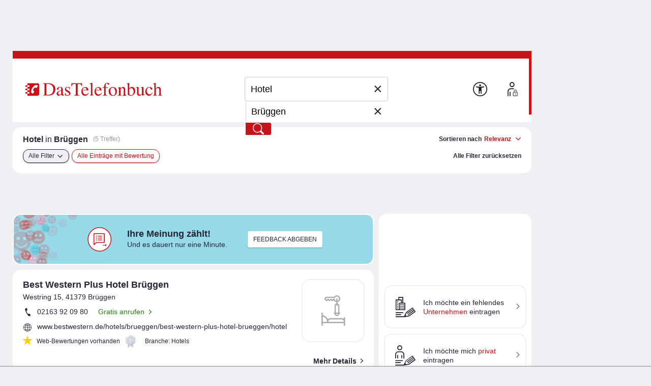

--- FILE ---
content_type: image/svg+xml
request_url: https://medien.dastelefonbuch.de/tb-live/Redakteur/Freibelegbare_Fl%C3%A4chen/tsg_Angebote.svg
body_size: 1586
content:
<?xml version="1.0" encoding="utf-8"?>
<!-- Generator: Adobe Illustrator 25.0.0, SVG Export Plug-In . SVG Version: 6.00 Build 0)  -->
<svg version="1.1" id="Ebene_2" xmlns="http://www.w3.org/2000/svg" xmlns:xlink="http://www.w3.org/1999/xlink" x="0px" y="0px"
	 viewBox="0 0 160 160" style="enable-background:new 0 0 160 160;" xml:space="preserve">
<style type="text/css">
	.st0{fill:#FFFFFF;}
	.st1{fill:#C71418;}
</style>
<circle class="st0" cx="80.0662689" cy="79.7006149" r="80"/>
<g>
	<path class="st1" d="M86.2006836,114.182373c-5.3491211,1.8984375-11.027832,2.8613281-16.8793945,2.8613281
		c-3.7890625,0-7.5649414-0.4160156-11.2231445-1.2363281c-0.7026367-0.1601562-1.4365234-0.0048828-2.0180664,0.4179688
		l-15.6342773,11.3808594l2.5644531-16.2792969c0.1503906-0.9541016-0.2626953-1.9091797-1.0610352-2.4541016
		c-10.3041992-7.0283203-16.2143555-17.4443359-16.2143555-28.578125c0-8.487793,3.5205078-16.7705078,9.9135742-23.3222656
		c0.9638672-0.9882812,0.9448242-2.5712891-0.043457-3.5356445c-0.9882812-0.9628906-2.5708008-0.9453125-3.5356445,0.043457
		c-7.309082,7.4912109-11.3344727,17.0141602-11.3344727,26.8144531c0,12.3291016,6.2080078,23.8330078,17.0942383,31.7890625
		l-3.2617188,20.7070312c-0.1572266,0.9990234,0.3027344,1.9941406,1.1655273,2.5214844
		c0.4013672,0.2451172,0.8530273,0.3671875,1.3041992,0.3671875c0.5175781,0,1.0341797-0.1601562,1.4711914-0.4785156
		l19.6123047-14.2763672c3.6660156,0.7431641,7.4282227,1.1191406,11.2006836,1.1191406
		c6.4228516,0,12.6640625-1.0595703,18.5512695-3.1484375c1.3017578-0.4619141,1.9814453-1.8916016,1.5205078-3.1923828
		C88.9311523,114.401123,87.5014648,113.7243652,86.2006836,114.182373z"/>
	<path class="st1" d="M139.2651367,67.5812988c0-23.8540039-22.5927734-43.2607422-50.3623047-43.2607422
		S38.5410156,43.7272949,38.5410156,67.5812988s22.5922852,43.2612305,50.3618164,43.2612305
		c3.9257812,0,7.8408203-0.3925781,11.6542969-1.1689453l20.4023438,14.8515625
		c0.4375,0.3183594,0.9541016,0.4785156,1.4716797,0.4785156c0.4511719,0,0.9033203-0.1220703,1.3046875-0.3671875
		c0.8623047-0.5273438,1.3222656-1.5234375,1.1650391-2.5214844l-3.3964844-21.5625
		C132.8129883,92.3063965,139.2651367,80.3713379,139.2651367,67.5812988z M117.3833008,97.3405762
		c-0.7978516,0.5449219-1.2109375,1.5-1.0605469,2.4541016l2.6992188,17.1357422l-16.4238281-11.9560547
		c-0.4316406-0.3134766-0.9472656-0.4785156-1.4716797-0.4785156c-0.1826172,0-0.3662109,0.0195312-0.546875,0.0605469
		c-3.8056641,0.8535156-7.734375,1.2861328-11.6767578,1.2861328c-25.0126953,0-45.3618164-17.1640625-45.3618164-38.2612305
		S63.8901367,29.3205566,88.902832,29.3205566s45.3623047,17.1635742,45.3623047,38.2607422
		C134.2651367,79.1760254,128.1118164,90.0231934,117.3833008,97.3405762z"/>
	<path class="st1" d="M91.4272461,47.0666504c2.9101562,0,5.7460938,0.6230469,8.4287109,1.8525391
		c1.2548828,0.5751953,2.7392578,0.0224609,3.3134766-1.2314453c0.5751953-1.2553711,0.0244141-2.7392578-1.2314453-3.3144531
		c-3.3398438-1.5302734-6.8769531-2.3066406-10.5107422-2.3066406c-11.2937622,0-20.883728,7.4489746-24.1594238,17.7080078
		h-5.2590332c-1.3808594,0-2.5,1.1191406-2.5,2.5s1.1191406,2.5,2.5,2.5h4.203064
		c-0.0974731,0.9050903-0.1508179,1.8232422-0.1508179,2.7539062c0,0.9639893,0.0586548,1.9141235,0.1630859,2.8505859h-4.215332
		c-1.3808594,0-2.5,1.1191406-2.5,2.5s1.1191406,2.5,2.5,2.5h5.2915649
		c3.3050537,10.2091064,12.8687744,17.6118164,24.1268921,17.6118164c3.6337891,0,7.1699219-0.7763672,10.5107422-2.3076172
		c1.2558594-0.5751953,1.8066406-2.0585938,1.2314453-3.3134766c-0.5742188-1.2539062-2.0585938-1.8105469-3.3134766-1.2314453
		c-2.6835938,1.2294922-5.5195312,1.8525391-8.4287109,1.8525391c-8.4623413,0-15.7310181-5.2146606-18.802124-12.6118164
		h17.6878662c1.3808594,0,2.5-1.1191406,2.5-2.5s-1.1191406-2.5-2.5-2.5H71.2823486
		c-0.1304932-0.9342041-0.2213135-1.8808594-0.2213135-2.8505859c0-0.9361572,0.0848389-1.850769,0.206604-2.7539062h19.0453491
		c1.3808594,0,2.5-1.1191406,2.5-2.5s-1.1191406-2.5-2.5-2.5H72.5899048
		C75.6380615,52.3276367,82.928894,47.0666504,91.4272461,47.0666504z"/>
</g>
</svg>
